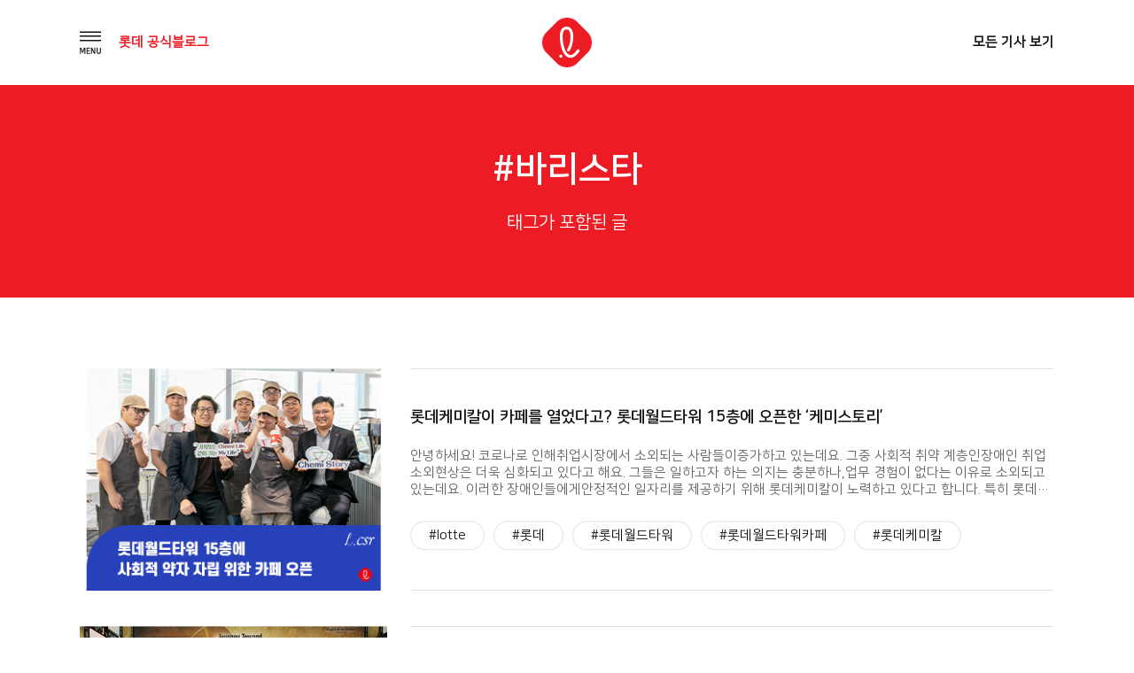

--- FILE ---
content_type: text/html; charset=UTF-8
request_url: https://blog.lotte.co.kr/tag/%EB%B0%94%EB%A6%AC%EC%8A%A4%ED%83%80
body_size: 39116
content:
<!DOCTYPE html>
<html lang="ko-KR">
<head>
<meta charset="UTF-8">
<meta http-equiv="x-ua-compatible" content="ie=edge">
<meta name="viewport" content="width=device-width, initial-scale=1, user-scalable=yes">
<link rel="profile" href="http://gmpg.org/xfn/11">

<title>바리스타 &#8211; 롯데 공식블로그</title>
<meta name='robots' content='max-image-preview:large' />
	<style>img:is([sizes="auto" i], [sizes^="auto," i]) { contain-intrinsic-size: 3000px 1500px }</style>
	<link rel="alternate" type="application/rss+xml" title="롯데 공식블로그 &raquo; 피드" href="https://blog.lotte.co.kr/feed" />
<link rel="alternate" type="application/rss+xml" title="롯데 공식블로그 &raquo; 댓글 피드" href="https://blog.lotte.co.kr/comments/feed" />
<link rel="alternate" type="application/rss+xml" title="롯데 공식블로그 &raquo; 바리스타 태그 피드" href="https://blog.lotte.co.kr/tag/%eb%b0%94%eb%a6%ac%ec%8a%a4%ed%83%80/feed" />
<script type="text/javascript">
/* <![CDATA[ */
window._wpemojiSettings = {"baseUrl":"https:\/\/s.w.org\/images\/core\/emoji\/15.0.3\/72x72\/","ext":".png","svgUrl":"https:\/\/s.w.org\/images\/core\/emoji\/15.0.3\/svg\/","svgExt":".svg","source":{"concatemoji":"https:\/\/blog.lotte.co.kr\/wp-includes\/js\/wp-emoji-release.min.js?ver=6.7.4"}};
/*! This file is auto-generated */
!function(i,n){var o,s,e;function c(e){try{var t={supportTests:e,timestamp:(new Date).valueOf()};sessionStorage.setItem(o,JSON.stringify(t))}catch(e){}}function p(e,t,n){e.clearRect(0,0,e.canvas.width,e.canvas.height),e.fillText(t,0,0);var t=new Uint32Array(e.getImageData(0,0,e.canvas.width,e.canvas.height).data),r=(e.clearRect(0,0,e.canvas.width,e.canvas.height),e.fillText(n,0,0),new Uint32Array(e.getImageData(0,0,e.canvas.width,e.canvas.height).data));return t.every(function(e,t){return e===r[t]})}function u(e,t,n){switch(t){case"flag":return n(e,"\ud83c\udff3\ufe0f\u200d\u26a7\ufe0f","\ud83c\udff3\ufe0f\u200b\u26a7\ufe0f")?!1:!n(e,"\ud83c\uddfa\ud83c\uddf3","\ud83c\uddfa\u200b\ud83c\uddf3")&&!n(e,"\ud83c\udff4\udb40\udc67\udb40\udc62\udb40\udc65\udb40\udc6e\udb40\udc67\udb40\udc7f","\ud83c\udff4\u200b\udb40\udc67\u200b\udb40\udc62\u200b\udb40\udc65\u200b\udb40\udc6e\u200b\udb40\udc67\u200b\udb40\udc7f");case"emoji":return!n(e,"\ud83d\udc26\u200d\u2b1b","\ud83d\udc26\u200b\u2b1b")}return!1}function f(e,t,n){var r="undefined"!=typeof WorkerGlobalScope&&self instanceof WorkerGlobalScope?new OffscreenCanvas(300,150):i.createElement("canvas"),a=r.getContext("2d",{willReadFrequently:!0}),o=(a.textBaseline="top",a.font="600 32px Arial",{});return e.forEach(function(e){o[e]=t(a,e,n)}),o}function t(e){var t=i.createElement("script");t.src=e,t.defer=!0,i.head.appendChild(t)}"undefined"!=typeof Promise&&(o="wpEmojiSettingsSupports",s=["flag","emoji"],n.supports={everything:!0,everythingExceptFlag:!0},e=new Promise(function(e){i.addEventListener("DOMContentLoaded",e,{once:!0})}),new Promise(function(t){var n=function(){try{var e=JSON.parse(sessionStorage.getItem(o));if("object"==typeof e&&"number"==typeof e.timestamp&&(new Date).valueOf()<e.timestamp+604800&&"object"==typeof e.supportTests)return e.supportTests}catch(e){}return null}();if(!n){if("undefined"!=typeof Worker&&"undefined"!=typeof OffscreenCanvas&&"undefined"!=typeof URL&&URL.createObjectURL&&"undefined"!=typeof Blob)try{var e="postMessage("+f.toString()+"("+[JSON.stringify(s),u.toString(),p.toString()].join(",")+"));",r=new Blob([e],{type:"text/javascript"}),a=new Worker(URL.createObjectURL(r),{name:"wpTestEmojiSupports"});return void(a.onmessage=function(e){c(n=e.data),a.terminate(),t(n)})}catch(e){}c(n=f(s,u,p))}t(n)}).then(function(e){for(var t in e)n.supports[t]=e[t],n.supports.everything=n.supports.everything&&n.supports[t],"flag"!==t&&(n.supports.everythingExceptFlag=n.supports.everythingExceptFlag&&n.supports[t]);n.supports.everythingExceptFlag=n.supports.everythingExceptFlag&&!n.supports.flag,n.DOMReady=!1,n.readyCallback=function(){n.DOMReady=!0}}).then(function(){return e}).then(function(){var e;n.supports.everything||(n.readyCallback(),(e=n.source||{}).concatemoji?t(e.concatemoji):e.wpemoji&&e.twemoji&&(t(e.twemoji),t(e.wpemoji)))}))}((window,document),window._wpemojiSettings);
/* ]]> */
</script>
<style id='wp-emoji-styles-inline-css' type='text/css'>

	img.wp-smiley, img.emoji {
		display: inline !important;
		border: none !important;
		box-shadow: none !important;
		height: 1em !important;
		width: 1em !important;
		margin: 0 0.07em !important;
		vertical-align: -0.1em !important;
		background: none !important;
		padding: 0 !important;
	}
</style>
<link rel='stylesheet' id='wp-block-library-css' href='https://blog.lotte.co.kr/wp-includes/css/dist/block-library/style.min.css?ver=6.7.4' type='text/css' media='all' />
<style id='classic-theme-styles-inline-css' type='text/css'>
/*! This file is auto-generated */
.wp-block-button__link{color:#fff;background-color:#32373c;border-radius:9999px;box-shadow:none;text-decoration:none;padding:calc(.667em + 2px) calc(1.333em + 2px);font-size:1.125em}.wp-block-file__button{background:#32373c;color:#fff;text-decoration:none}
</style>
<style id='global-styles-inline-css' type='text/css'>
:root{--wp--preset--aspect-ratio--square: 1;--wp--preset--aspect-ratio--4-3: 4/3;--wp--preset--aspect-ratio--3-4: 3/4;--wp--preset--aspect-ratio--3-2: 3/2;--wp--preset--aspect-ratio--2-3: 2/3;--wp--preset--aspect-ratio--16-9: 16/9;--wp--preset--aspect-ratio--9-16: 9/16;--wp--preset--color--black: #000000;--wp--preset--color--cyan-bluish-gray: #abb8c3;--wp--preset--color--white: #ffffff;--wp--preset--color--pale-pink: #f78da7;--wp--preset--color--vivid-red: #cf2e2e;--wp--preset--color--luminous-vivid-orange: #ff6900;--wp--preset--color--luminous-vivid-amber: #fcb900;--wp--preset--color--light-green-cyan: #7bdcb5;--wp--preset--color--vivid-green-cyan: #00d084;--wp--preset--color--pale-cyan-blue: #8ed1fc;--wp--preset--color--vivid-cyan-blue: #0693e3;--wp--preset--color--vivid-purple: #9b51e0;--wp--preset--gradient--vivid-cyan-blue-to-vivid-purple: linear-gradient(135deg,rgba(6,147,227,1) 0%,rgb(155,81,224) 100%);--wp--preset--gradient--light-green-cyan-to-vivid-green-cyan: linear-gradient(135deg,rgb(122,220,180) 0%,rgb(0,208,130) 100%);--wp--preset--gradient--luminous-vivid-amber-to-luminous-vivid-orange: linear-gradient(135deg,rgba(252,185,0,1) 0%,rgba(255,105,0,1) 100%);--wp--preset--gradient--luminous-vivid-orange-to-vivid-red: linear-gradient(135deg,rgba(255,105,0,1) 0%,rgb(207,46,46) 100%);--wp--preset--gradient--very-light-gray-to-cyan-bluish-gray: linear-gradient(135deg,rgb(238,238,238) 0%,rgb(169,184,195) 100%);--wp--preset--gradient--cool-to-warm-spectrum: linear-gradient(135deg,rgb(74,234,220) 0%,rgb(151,120,209) 20%,rgb(207,42,186) 40%,rgb(238,44,130) 60%,rgb(251,105,98) 80%,rgb(254,248,76) 100%);--wp--preset--gradient--blush-light-purple: linear-gradient(135deg,rgb(255,206,236) 0%,rgb(152,150,240) 100%);--wp--preset--gradient--blush-bordeaux: linear-gradient(135deg,rgb(254,205,165) 0%,rgb(254,45,45) 50%,rgb(107,0,62) 100%);--wp--preset--gradient--luminous-dusk: linear-gradient(135deg,rgb(255,203,112) 0%,rgb(199,81,192) 50%,rgb(65,88,208) 100%);--wp--preset--gradient--pale-ocean: linear-gradient(135deg,rgb(255,245,203) 0%,rgb(182,227,212) 50%,rgb(51,167,181) 100%);--wp--preset--gradient--electric-grass: linear-gradient(135deg,rgb(202,248,128) 0%,rgb(113,206,126) 100%);--wp--preset--gradient--midnight: linear-gradient(135deg,rgb(2,3,129) 0%,rgb(40,116,252) 100%);--wp--preset--font-size--small: 13px;--wp--preset--font-size--medium: 20px;--wp--preset--font-size--large: 36px;--wp--preset--font-size--x-large: 42px;--wp--preset--spacing--20: 0.44rem;--wp--preset--spacing--30: 0.67rem;--wp--preset--spacing--40: 1rem;--wp--preset--spacing--50: 1.5rem;--wp--preset--spacing--60: 2.25rem;--wp--preset--spacing--70: 3.38rem;--wp--preset--spacing--80: 5.06rem;--wp--preset--shadow--natural: 6px 6px 9px rgba(0, 0, 0, 0.2);--wp--preset--shadow--deep: 12px 12px 50px rgba(0, 0, 0, 0.4);--wp--preset--shadow--sharp: 6px 6px 0px rgba(0, 0, 0, 0.2);--wp--preset--shadow--outlined: 6px 6px 0px -3px rgba(255, 255, 255, 1), 6px 6px rgba(0, 0, 0, 1);--wp--preset--shadow--crisp: 6px 6px 0px rgba(0, 0, 0, 1);}:where(.is-layout-flex){gap: 0.5em;}:where(.is-layout-grid){gap: 0.5em;}body .is-layout-flex{display: flex;}.is-layout-flex{flex-wrap: wrap;align-items: center;}.is-layout-flex > :is(*, div){margin: 0;}body .is-layout-grid{display: grid;}.is-layout-grid > :is(*, div){margin: 0;}:where(.wp-block-columns.is-layout-flex){gap: 2em;}:where(.wp-block-columns.is-layout-grid){gap: 2em;}:where(.wp-block-post-template.is-layout-flex){gap: 1.25em;}:where(.wp-block-post-template.is-layout-grid){gap: 1.25em;}.has-black-color{color: var(--wp--preset--color--black) !important;}.has-cyan-bluish-gray-color{color: var(--wp--preset--color--cyan-bluish-gray) !important;}.has-white-color{color: var(--wp--preset--color--white) !important;}.has-pale-pink-color{color: var(--wp--preset--color--pale-pink) !important;}.has-vivid-red-color{color: var(--wp--preset--color--vivid-red) !important;}.has-luminous-vivid-orange-color{color: var(--wp--preset--color--luminous-vivid-orange) !important;}.has-luminous-vivid-amber-color{color: var(--wp--preset--color--luminous-vivid-amber) !important;}.has-light-green-cyan-color{color: var(--wp--preset--color--light-green-cyan) !important;}.has-vivid-green-cyan-color{color: var(--wp--preset--color--vivid-green-cyan) !important;}.has-pale-cyan-blue-color{color: var(--wp--preset--color--pale-cyan-blue) !important;}.has-vivid-cyan-blue-color{color: var(--wp--preset--color--vivid-cyan-blue) !important;}.has-vivid-purple-color{color: var(--wp--preset--color--vivid-purple) !important;}.has-black-background-color{background-color: var(--wp--preset--color--black) !important;}.has-cyan-bluish-gray-background-color{background-color: var(--wp--preset--color--cyan-bluish-gray) !important;}.has-white-background-color{background-color: var(--wp--preset--color--white) !important;}.has-pale-pink-background-color{background-color: var(--wp--preset--color--pale-pink) !important;}.has-vivid-red-background-color{background-color: var(--wp--preset--color--vivid-red) !important;}.has-luminous-vivid-orange-background-color{background-color: var(--wp--preset--color--luminous-vivid-orange) !important;}.has-luminous-vivid-amber-background-color{background-color: var(--wp--preset--color--luminous-vivid-amber) !important;}.has-light-green-cyan-background-color{background-color: var(--wp--preset--color--light-green-cyan) !important;}.has-vivid-green-cyan-background-color{background-color: var(--wp--preset--color--vivid-green-cyan) !important;}.has-pale-cyan-blue-background-color{background-color: var(--wp--preset--color--pale-cyan-blue) !important;}.has-vivid-cyan-blue-background-color{background-color: var(--wp--preset--color--vivid-cyan-blue) !important;}.has-vivid-purple-background-color{background-color: var(--wp--preset--color--vivid-purple) !important;}.has-black-border-color{border-color: var(--wp--preset--color--black) !important;}.has-cyan-bluish-gray-border-color{border-color: var(--wp--preset--color--cyan-bluish-gray) !important;}.has-white-border-color{border-color: var(--wp--preset--color--white) !important;}.has-pale-pink-border-color{border-color: var(--wp--preset--color--pale-pink) !important;}.has-vivid-red-border-color{border-color: var(--wp--preset--color--vivid-red) !important;}.has-luminous-vivid-orange-border-color{border-color: var(--wp--preset--color--luminous-vivid-orange) !important;}.has-luminous-vivid-amber-border-color{border-color: var(--wp--preset--color--luminous-vivid-amber) !important;}.has-light-green-cyan-border-color{border-color: var(--wp--preset--color--light-green-cyan) !important;}.has-vivid-green-cyan-border-color{border-color: var(--wp--preset--color--vivid-green-cyan) !important;}.has-pale-cyan-blue-border-color{border-color: var(--wp--preset--color--pale-cyan-blue) !important;}.has-vivid-cyan-blue-border-color{border-color: var(--wp--preset--color--vivid-cyan-blue) !important;}.has-vivid-purple-border-color{border-color: var(--wp--preset--color--vivid-purple) !important;}.has-vivid-cyan-blue-to-vivid-purple-gradient-background{background: var(--wp--preset--gradient--vivid-cyan-blue-to-vivid-purple) !important;}.has-light-green-cyan-to-vivid-green-cyan-gradient-background{background: var(--wp--preset--gradient--light-green-cyan-to-vivid-green-cyan) !important;}.has-luminous-vivid-amber-to-luminous-vivid-orange-gradient-background{background: var(--wp--preset--gradient--luminous-vivid-amber-to-luminous-vivid-orange) !important;}.has-luminous-vivid-orange-to-vivid-red-gradient-background{background: var(--wp--preset--gradient--luminous-vivid-orange-to-vivid-red) !important;}.has-very-light-gray-to-cyan-bluish-gray-gradient-background{background: var(--wp--preset--gradient--very-light-gray-to-cyan-bluish-gray) !important;}.has-cool-to-warm-spectrum-gradient-background{background: var(--wp--preset--gradient--cool-to-warm-spectrum) !important;}.has-blush-light-purple-gradient-background{background: var(--wp--preset--gradient--blush-light-purple) !important;}.has-blush-bordeaux-gradient-background{background: var(--wp--preset--gradient--blush-bordeaux) !important;}.has-luminous-dusk-gradient-background{background: var(--wp--preset--gradient--luminous-dusk) !important;}.has-pale-ocean-gradient-background{background: var(--wp--preset--gradient--pale-ocean) !important;}.has-electric-grass-gradient-background{background: var(--wp--preset--gradient--electric-grass) !important;}.has-midnight-gradient-background{background: var(--wp--preset--gradient--midnight) !important;}.has-small-font-size{font-size: var(--wp--preset--font-size--small) !important;}.has-medium-font-size{font-size: var(--wp--preset--font-size--medium) !important;}.has-large-font-size{font-size: var(--wp--preset--font-size--large) !important;}.has-x-large-font-size{font-size: var(--wp--preset--font-size--x-large) !important;}
:where(.wp-block-post-template.is-layout-flex){gap: 1.25em;}:where(.wp-block-post-template.is-layout-grid){gap: 1.25em;}
:where(.wp-block-columns.is-layout-flex){gap: 2em;}:where(.wp-block-columns.is-layout-grid){gap: 2em;}
:root :where(.wp-block-pullquote){font-size: 1.5em;line-height: 1.6;}
</style>
<link rel='stylesheet' id='symple_shortcode_styles-css' href='https://blog.lotte.co.kr/wp-content/plugins/symple-shortcodes/includes/css/symple_shortcodes_styles.css?ver=6.7.4' type='text/css' media='all' />
<link rel='stylesheet' id='lotte-style-css' href='https://blog.lotte.co.kr/wp-content/themes/lotte_v2/style.css?ver=6.7.4' type='text/css' media='all' />
<link rel='stylesheet' id='dashicons-css' href='https://blog.lotte.co.kr/wp-includes/css/dashicons.min.css?ver=6.7.4' type='text/css' media='all' />
<link rel='stylesheet' id='theme_lotte-common-css' href='https://blog.lotte.co.kr/wp-content/themes/lotte_v2/assets/css/common.css?ver=1.0.1' type='text/css' media='all' />
<link rel='stylesheet' id='theme_lotte-carousel-css' href='https://blog.lotte.co.kr/wp-content/themes/lotte_v2/assets/css/owl.carousel.min.css?ver=1.0.1' type='text/css' media='all' />
<link rel='stylesheet' id='theme_lotte-carousel-theme-css' href='https://blog.lotte.co.kr/wp-content/themes/lotte_v2/assets/css/owl.theme.default.min.css?ver=1.0.1' type='text/css' media='all' />
<link rel='stylesheet' id='theme_lotte-style-css' href='https://blog.lotte.co.kr/wp-content/themes/lotte_v2/assets/css/style.css?ver=1.0.1' type='text/css' media='all' />
<link rel='stylesheet' id='theme_lotte-mediaquery-css' href='https://blog.lotte.co.kr/wp-content/themes/lotte_v2/assets/css/mediaquery.css?ver=1.0.1' type='text/css' media='all' />
<link rel='stylesheet' id='theme_lotte-entry-content-css' href='https://blog.lotte.co.kr/wp-content/themes/lotte_v2/assets/css/entry-content.css?ver=1.0.1' type='text/css' media='all' />
<style id='akismet-widget-style-inline-css' type='text/css'>

			.a-stats {
				--akismet-color-mid-green: #357b49;
				--akismet-color-white: #fff;
				--akismet-color-light-grey: #f6f7f7;

				max-width: 350px;
				width: auto;
			}

			.a-stats * {
				all: unset;
				box-sizing: border-box;
			}

			.a-stats strong {
				font-weight: 600;
			}

			.a-stats a.a-stats__link,
			.a-stats a.a-stats__link:visited,
			.a-stats a.a-stats__link:active {
				background: var(--akismet-color-mid-green);
				border: none;
				box-shadow: none;
				border-radius: 8px;
				color: var(--akismet-color-white);
				cursor: pointer;
				display: block;
				font-family: -apple-system, BlinkMacSystemFont, 'Segoe UI', 'Roboto', 'Oxygen-Sans', 'Ubuntu', 'Cantarell', 'Helvetica Neue', sans-serif;
				font-weight: 500;
				padding: 12px;
				text-align: center;
				text-decoration: none;
				transition: all 0.2s ease;
			}

			/* Extra specificity to deal with TwentyTwentyOne focus style */
			.widget .a-stats a.a-stats__link:focus {
				background: var(--akismet-color-mid-green);
				color: var(--akismet-color-white);
				text-decoration: none;
			}

			.a-stats a.a-stats__link:hover {
				filter: brightness(110%);
				box-shadow: 0 4px 12px rgba(0, 0, 0, 0.06), 0 0 2px rgba(0, 0, 0, 0.16);
			}

			.a-stats .count {
				color: var(--akismet-color-white);
				display: block;
				font-size: 1.5em;
				line-height: 1.4;
				padding: 0 13px;
				white-space: nowrap;
			}
		
</style>
<script type="text/javascript" src="https://blog.lotte.co.kr/wp-includes/js/jquery/jquery.min.js?ver=3.7.1" id="jquery-core-js"></script>
<script type="text/javascript" src="https://blog.lotte.co.kr/wp-includes/js/jquery/jquery-migrate.min.js?ver=3.4.1" id="jquery-migrate-js"></script>
<link rel="EditURI" type="application/rsd+xml" title="RSD" href="https://blog.lotte.co.kr/xmlrpc.php?rsd" />
<meta name="generator" content="WordPress 6.7.4" />
<!-- Analytics by WP Statistics - https://wp-statistics.com -->
<link rel="icon" href="https://lotteblog.s3.ap-northeast-2.amazonaws.com/wp-content/uploads/2018/10/ci.png" sizes="32x32" />
<link rel="icon" href="https://lotteblog.s3.ap-northeast-2.amazonaws.com/wp-content/uploads/2018/10/ci.png" sizes="192x192" />
<link rel="apple-touch-icon" href="https://lotteblog.s3.ap-northeast-2.amazonaws.com/wp-content/uploads/2018/10/ci.png" />
<meta name="msapplication-TileImage" content="https://lotteblog.s3.ap-northeast-2.amazonaws.com/wp-content/uploads/2018/10/ci.png" />
<noscript><style id="rocket-lazyload-nojs-css">.rll-youtube-player, [data-lazy-src]{display:none !important;}</style></noscript><!-- <link rel="stylesheet" href="https://maxcdn.bootstrapcdn.com/font-awesome/4.5.0/css/font-awesome.min.css"> -->
<!--[if lt IE 9]>
  <script async src="//cdn.jsdelivr.net/html5shiv/3.7.2/html5shiv.min.js"></script>
  <script src="//cdn.jsdelivr.net/respond/1.4.2/respond.min.js"></script>
<![endif]-->

	<meta name="title" content="롯데 공식 블로그">
	<meta name="description" content="함께 가는 친구, 롯데 인생의 모든 순간에 늘 새로운 가치를 드리고자하는 롯데지주 공식 블로그">
	<meta name="keywords" content="lotte, 롯데, 공식블로그, 롯데그룹, Lifetime Value Creator, 롯데지주">
	<meta name="author" content="univJOYSEUL">
	<meta name="naver-site-verification" content="efc4883a57c7d94d2745f233a88989a8d13f5fc9" />


	<meta property="og:title" content="롯데 공식 블로그">
	<meta property="og:type" content="website">
	<meta property="og:image" content="https://blog.lotte.co.kr/wp-content/themes/lotte_v2/assets/images/share.png">
	<meta property="og:description" content="함께 가는 친구, 롯데 인생의 모든 순간에 늘 새로운 가치를 드리고자하는 롯데지주 공식 블로그">
	<meta name="twitter:card" content="summary">
	<meta name="twitter:title" content="롯데 공식 블로그">
	<meta name="twitter:url" content="https://blog.lotte.co.kr">
	<meta name="twitter:image" content="https://blog.lotte.co.kr/wp-content/themes/lotte_v2/assets/images/share.png">
	<meta name="twitter:description" content="함께 가는 친구, 롯데 인생의 모든 순간에 늘 새로운 가치를 드리고자하는 롯데지주 공식 블로그">




<!--
<script type="text/javascript" src="//wcs.naver.net/wcslog.js"></script>
<script type="text/javascript">
if(!wcs_add) var wcs_add = {};
wcs_add["wa"] = "c8a628fc7c77e";
wcs_do();
</script>
-->

<script type="text/javascript" src="//wcs.naver.net/wcslog.js"></script>
<script type="text/javascript">
if(!wcs_add) var wcs_add = {};
wcs_add["wa"] = "191cb9c177c4a70";
if(window.wcs) {
wcs_do();
}
</script>





<!-- <script type="text/javascript"> -->
<!--   (function(i,s,o,g,r,a,m){i['GoogleAnalyticsObject']=r;i[r]=i[r]||function(){ -->
<!--   (i[r].q=i[r].q||[]).push(arguments)},i[r].l=1*new Date();a=s.createElement(o), -->
<!--   m=s.getElementsByTagName(o)[0];a.async=1;a.src=g;m.parentNode.insertBefore(a,m) -->
<!--   })(window,document,'script','//www.google-analytics.com/analytics.js','ga'); -->
<!--  -->
<!--   ga('create', 'UA-38150731-1', 'lotte.co.kr'); -->
<!--   ga('send', 'pageview'); -->
<!-- </script> -->

<!-- <script type="text/javascript" src="https://wcs.naver.net/wcslog.js"></script> -->
<!-- <script type="text/javascript"> -->
<!-- if(!wcs_add) var wcs_add = {}; -->
<!-- wcs_add["wa"] = "d5a64fb4a3886c"; -->
<!-- wcs_do(); -->
<!-- </script> -->
<!-- </head> -->

<!-- Facebook Pixel Code -->
<script>
  !function(f,b,e,v,n,t,s)
  {if(f.fbq)return;n=f.fbq=function(){n.callMethod?
  n.callMethod.apply(n,arguments):n.queue.push(arguments)};
  if(!f._fbq)f._fbq=n;n.push=n;n.loaded=!0;n.version='2.0';
  n.queue=[];t=b.createElement(e);t.async=!0;
  t.src=v;s=b.getElementsByTagName(e)[0];
  s.parentNode.insertBefore(t,s)}(window, document,'script',
  'https://connect.facebook.net/en_US/fbevents.js');
  fbq('init', '1678967715545200');
  fbq('track', 'PageView');
</script>
<noscript><img height="1" width="1" style="display:none" src="https://www.facebook.com/tr?id=1678967715545200&ev=PageView&noscript=1"/></noscript>
<!-- End Facebook Pixel Code -->

<body class="archive tag tag-1311">
<script type="text/javascript">
	var $ = jQuery.noConflict();
</script>


	<div id="wrap">
		<!-- header Start -->
		<header>
			<div class="grid">
				<ul>
					<li>
						<nav>
							<img src="https://blog.lotte.co.kr/wp-content/themes/lotte_v2/assets/images/btn_nav_open.png" alt="메뉴 내비게이션 열기버튼" class="gnbOpen">
							<p class="fntRed"><b>롯데 공식블로그</b></p>
						</nav>
					</li> <!--// gnb -->
					<li>
						<h1>
							<a href="/" title="메인 페이지로 이동"><img src="https://blog.lotte.co.kr/wp-content/themes/lotte_v2/assets/images/ci.png" alt="롯데공식블로그 로고"></a>
						</h1>
					</li> <!--// logo -->
					<li>
						<a href="/All" title="전체 기사 리스트 페이지로 이동"><b>모든 기사 보기</b></a>
					</li><!--// 모든 기사 보기 -->
				</ul>
			</div> <!--// grid -->
		</header>
		<!--// header End -->

		<!-- opened navigation Start -->
		<div class="openNav bgWhite">
			<div class="inner">
				<img src="https://blog.lotte.co.kr/wp-content/themes/lotte_v2/assets/images/btn_nav_close.png" alt="메뉴 내비게이션 닫기버튼" class="gnbClose"> <!--// 닫기 버튼 -->
				<ul id="menu-menu-1" class="drawer-menu"><li id="menu-item-104" class="drawer-menu-item menu-item menu-item-type-taxonomy menu-item-object-category menu-item-104" itemprop="url"><a title="Trend Lounge" href="https://blog.lotte.co.kr/category/trend-lounge"><span itemprop="name">Trend Lounge</span></a></li>
<li id="menu-item-107" class="drawer-menu-item menu-item menu-item-type-taxonomy menu-item-object-category menu-item-107" itemprop="url"><a title="Global Lounge" href="https://blog.lotte.co.kr/category/global-lounge"><span itemprop="name">Global Lounge</span></a></li>
<li id="menu-item-106" class="drawer-menu-item menu-item menu-item-type-taxonomy menu-item-object-category menu-item-106" itemprop="url"><a title="Culture Lounge" href="https://blog.lotte.co.kr/category/culture-lounge"><span itemprop="name">Culture Lounge</span></a></li>
</ul>				<div class="btnWrap">
					<a href="/About">블로그 소개</a>
					<a href="/FamilySite">계열사 SNS</a>
				</div> <!--// button wrap -->
				<div class="sns">
					<a href="http://www.lotte.co.kr/main.do" target="_blank" title="롯데지주 홈페이지 새 창으로 이동">
						<img src="https://blog.lotte.co.kr/wp-content/themes/lotte_v2/assets/images/ico_nav_sns_01.png" alt="홈페이지 아이콘">
					</a>
					<a href="https://www.youtube.com/user/LOTTELIVE" target="_blank" title="롯데 유튜브 채널 새 창으로 이동">
						<img src="https://blog.lotte.co.kr/wp-content/themes/lotte_v2/assets/images/ico_nav_sns_02.png" alt="유튜브 아이콘">
					</a>
					<a href="https://www.facebook.com/lotte" target="_blank" title="롯데 페이스북 페이지 새 창으로 이동">
						<img src="https://blog.lotte.co.kr/wp-content/themes/lotte_v2/assets/images/ico_nav_sns_03.png" alt="페이스북 아이콘">
					</a>
<!-- 					<a href="http://post.naver.com/lotte-pr" target="_blank" title="롯데 네이버 포스트 새 창으로 이동"> -->
<!-- 						<img src="https://blog.lotte.co.kr/wp-content/themes/lotte_v2/assets/images/ico_nav_sns_04.png" alt="네이버 아이콘"> -->
<!-- 					</a> -->
				</div> <!--// sns 버튼 -->
			</div> <!--// inner -->
		</div>
		<!--// openved navigation End -->



	<section class="sub conList searchResult">

		<div class="title single bgRed">
			<div class="grid">
				<h1 class="fntWhite">#바리스타</h1>
				<p class="fntWhite">태그가 포함된 글</p>
			</div>
		</div> <!--// title -->
		
			<article class="list"><div class="grid" id="listTypeDiv"><ul id="viewList">					<li>
						<a href="https://blog.lotte.co.kr/42842" class="thumb">
															<img width="344" height="260" src="https://lotteblog.s3.ap-northeast-2.amazonaws.com/wp-content/uploads/2023/02/%EC%BB%AC%EB%9F%AC%EC%B9%A9_%EC%8D%B8%EB%84%A4%EC%9D%BC01-1.png" class="attachment-post-thumbnail size-post-thumbnail wp-post-image" alt="" decoding="async" fetchpriority="high" srcset="https://lotteblog.s3.ap-northeast-2.amazonaws.com/wp-content/uploads/2023/02/%EC%BB%AC%EB%9F%AC%EC%B9%A9_%EC%8D%B8%EB%84%A4%EC%9D%BC01-1.png 344w, https://lotteblog.s3.ap-northeast-2.amazonaws.com/wp-content/uploads/2023/02/%EC%BB%AC%EB%9F%AC%EC%B9%A9_%EC%8D%B8%EB%84%A4%EC%9D%BC01-1-300x227.png 300w" sizes="(max-width: 344px) 100vw, 344px" />													</a>
						<div class="txt">
							<div class="txtBox">
								<a href="https://blog.lotte.co.kr/42842">
									<h2>롯데케미칼이 카페를 열었다고? 롯데월드타워 15층에 오픈한 ‘케미스토리’</h2>
									<p class="fntGray">안녕하세요! 코로나로 인해취업시장에서 소외되는 사람들이증가하고 있는데요. 그중 사회적 취약 계층인장애인 취업 소외현상은 더욱 심화되고 있다고 해요. 그들은 일하고자 하는 의지는 충분하나,업무 경험이 없다는 이유로 소외되고 있는데요. 이러한 장애인들에게안정적인 일자리를 제공하기 위해 롯데케미칼이 노력하고 있다고 합니다. 특히 롯데월드타워 15층에 생긴사내 카페 ‘케미스토리’는6명의 장애인 바리스타가 운영하고 있어화제가 되었는데요. 아직 한 번도 안 가본 사람은 있어도,한 번만 가본 [&hellip;]</p>
								</a>
								<div class="tagArea">
									<div class="tag">
										<a href='https://blog.lotte.co.kr/tag/lotte' title='lotte Tag' class='lotte'>#lotte</a><a href='https://blog.lotte.co.kr/tag/%eb%a1%af%eb%8d%b0' title='롯데 Tag' class='%eb%a1%af%eb%8d%b0'>#롯데</a><a href='https://blog.lotte.co.kr/tag/%eb%a1%af%eb%8d%b0%ec%9b%94%eb%93%9c%ed%83%80%ec%9b%8c' title='롯데월드타워 Tag' class='%eb%a1%af%eb%8d%b0%ec%9b%94%eb%93%9c%ed%83%80%ec%9b%8c'>#롯데월드타워</a><a href='https://blog.lotte.co.kr/tag/%eb%a1%af%eb%8d%b0%ec%9b%94%eb%93%9c%ed%83%80%ec%9b%8c%ec%b9%b4%ed%8e%98' title='롯데월드타워카페 Tag' class='%eb%a1%af%eb%8d%b0%ec%9b%94%eb%93%9c%ed%83%80%ec%9b%8c%ec%b9%b4%ed%8e%98'>#롯데월드타워카페</a><a href='https://blog.lotte.co.kr/tag/%eb%a1%af%eb%8d%b0%ec%bc%80%eb%af%b8%ec%b9%bc' title='롯데케미칼 Tag' class='%eb%a1%af%eb%8d%b0%ec%bc%80%eb%af%b8%ec%b9%bc'>#롯데케미칼</a><a href='https://blog.lotte.co.kr/tag/%eb%b0%94%eb%a6%ac%ec%8a%a4%ed%83%80' title='바리스타 Tag' class='%eb%b0%94%eb%a6%ac%ec%8a%a4%ed%83%80'>#바리스타</a><a href='https://blog.lotte.co.kr/tag/%ec%82%ac%ed%9a%8c%ea%b3%b5%ed%97%8c%ed%99%9c%eb%8f%99' title='사회공헌활동 Tag' class='%ec%82%ac%ed%9a%8c%ea%b3%b5%ed%97%8c%ed%99%9c%eb%8f%99'>#사회공헌활동</a>									</div>
								</div>
							</div>
						</div>
					</li>
								<li>
						<a href="https://blog.lotte.co.kr/11902" class="thumb">
															<img width="660" height="400" src="https://lotteblog.s3.ap-northeast-2.amazonaws.com/wp-content/uploads/2013/11/lotte_2013abwg_main_01.jpg" class="attachment-post-thumbnail size-post-thumbnail wp-post-image" alt="커피로 겨룬 진검승부! 엔제리너스 바리스타 월드 그랑프리" decoding="async" srcset="https://lotteblog.s3.ap-northeast-2.amazonaws.com/wp-content/uploads/2013/11/lotte_2013abwg_main_01.jpg 660w, https://lotteblog.s3.ap-northeast-2.amazonaws.com/wp-content/uploads/2013/11/lotte_2013abwg_main_01-300x182.jpg 300w" sizes="(max-width: 660px) 100vw, 660px" />													</a>
						<div class="txt">
							<div class="txtBox">
								<a href="https://blog.lotte.co.kr/11902">
									<h2>커피로 겨룬 진검승부! 엔제리너스 바리스타 월드 그랑프리</h2>
									<p class="fntGray">커피 좋아하세요? L군도 참 좋아하는데요. 이번 가을 시즌, 커피 마니아들이 기다려 온 행사 ‘카페 쇼’가 지난 11월 21일부터 24일까지 나흘 동안 서울 코엑스에서 열렸습니다. 수많은 커피 산업 관계자들이 한자리에 모여 저마다의 커피와 관련 기자재를 전시하는 이번 행사에서 유독 눈길을 끈 무대가 있었는데요. 바로 세계의 바리스타들과 한국의 바리스타들이 기량을 겨루는 ‘엔제리너스 바리스타 월드 그랑프리(Angel in us [&hellip;]</p>
								</a>
								<div class="tagArea">
									<div class="tag">
										<a href='https://blog.lotte.co.kr/tag/abwg' title='ABWG Tag' class='abwg'>#ABWG</a><a href='https://blog.lotte.co.kr/tag/featured' title='Featured Tag' class='featured'>#Featured</a><a href='https://blog.lotte.co.kr/tag/lotte' title='lotte Tag' class='lotte'>#lotte</a><a href='https://blog.lotte.co.kr/tag/%eb%a1%af%eb%8d%b0' title='롯데 Tag' class='%eb%a1%af%eb%8d%b0'>#롯데</a><a href='https://blog.lotte.co.kr/tag/%eb%a1%af%eb%8d%b0%ea%b7%b8%eb%a3%b9' title='롯데그룹 Tag' class='%eb%a1%af%eb%8d%b0%ea%b7%b8%eb%a3%b9'>#롯데그룹</a><a href='https://blog.lotte.co.kr/tag/%eb%b0%94%eb%a6%ac%ec%8a%a4%ed%83%80' title='바리스타 Tag' class='%eb%b0%94%eb%a6%ac%ec%8a%a4%ed%83%80'>#바리스타</a><a href='https://blog.lotte.co.kr/tag/%eb%b0%94%eb%a6%ac%ec%8a%a4%ed%83%80-%ea%b2%bd%ec%97%b0%eb%8c%80%ed%9a%8c' title='바리스타 경연대회 Tag' class='%eb%b0%94%eb%a6%ac%ec%8a%a4%ed%83%80-%ea%b2%bd%ec%97%b0%eb%8c%80%ed%9a%8c'>#바리스타 경연대회</a>									</div>
								</div>
							</div>
						</div>
					</li>
								<li>
						<a href="https://blog.lotte.co.kr/7064" class="thumb">
															<img width="410" height="400" src="https://lotteblog.s3.ap-northeast-2.amazonaws.com/wp-content/uploads/2013/07/lotte_edu_main.jpg" class="attachment-post-thumbnail size-post-thumbnail wp-post-image" alt="" decoding="async" srcset="https://lotteblog.s3.ap-northeast-2.amazonaws.com/wp-content/uploads/2013/07/lotte_edu_main.jpg 410w, https://lotteblog.s3.ap-northeast-2.amazonaws.com/wp-content/uploads/2013/07/lotte_edu_main-300x293.jpg 300w" sizes="(max-width: 410px) 100vw, 410px" />													</a>
						<div class="txt">
							<div class="txtBox">
								<a href="https://blog.lotte.co.kr/7064">
									<h2>롯데그룹의 교육기부 프로그램! 다양한 여름방학 학생 체험 프로그램을 만나보세요</h2>
									<p class="fntGray">올해도 어김없이 2013년 대한민국 행복교육기부박람회가 열립니다. 7월 12일부터 3일 동안 일산 킨텍스에 열리는 이번 박람회에는 사회 각 분야의 189개 기관이 참석합니다. 교육기부에 앞장서는 롯데! 진로진학 상담교사 연수 프로그램과 학생체험 교육기부 프로그램을 운영중인 롯데그룹은 기업부문에 참가해 ‘2012년 교육기부 대상’의 경험이 녹아 있는 다양한 직업에 관한 생생한 이야기를 여러분과 함께 나눌 예정이랍니다. ^^ 2013년 대한민국 행복교육기부박람회 일시 [&hellip;]</p>
								</a>
								<div class="tagArea">
									<div class="tag">
										<a href='https://blog.lotte.co.kr/tag/2013-%eb%8c%80%ed%95%9c%eb%af%bc%ea%b5%ad-%ed%96%89%eb%b3%b5%ea%b5%90%ec%9c%a1%ea%b8%b0%eb%b6%80%eb%b0%95%eb%9e%8c%ed%9a%8c' title='2013 대한민국 행복교육기부박람회 Tag' class='2013-%eb%8c%80%ed%95%9c%eb%af%bc%ea%b5%ad-%ed%96%89%eb%b3%b5%ea%b5%90%ec%9c%a1%ea%b8%b0%eb%b6%80%eb%b0%95%eb%9e%8c%ed%9a%8c'>#2013 대한민국 행복교육기부박람회</a><a href='https://blog.lotte.co.kr/tag/featured' title='Featured Tag' class='featured'>#Featured</a><a href='https://blog.lotte.co.kr/tag/%ea%b5%90%ec%9c%a1%ea%b8%b0%eb%b6%80' title='교육기부 Tag' class='%ea%b5%90%ec%9c%a1%ea%b8%b0%eb%b6%80'>#교육기부</a><a href='https://blog.lotte.co.kr/tag/%ea%b5%90%ec%9c%a1%ea%b8%b0%eb%b6%80%eb%b0%95%eb%9e%8c%ed%9a%8c' title='교육기부박람회 Tag' class='%ea%b5%90%ec%9c%a1%ea%b8%b0%eb%b6%80%eb%b0%95%eb%9e%8c%ed%9a%8c'>#교육기부박람회</a><a href='https://blog.lotte.co.kr/tag/%eb%8c%80%ed%99%8d%ea%b8%b0%ed%9a%8d' title='대홍기획 Tag' class='%eb%8c%80%ed%99%8d%ea%b8%b0%ed%9a%8d'>#대홍기획</a><a href='https://blog.lotte.co.kr/tag/%eb%a1%af%eb%8c%80%eb%b0%b1%ed%99%94%ec%a0%90' title='롯대백화점 Tag' class='%eb%a1%af%eb%8c%80%eb%b0%b1%ed%99%94%ec%a0%90'>#롯대백화점</a><a href='https://blog.lotte.co.kr/tag/%eb%a1%af%eb%8d%b0' title='롯데 Tag' class='%eb%a1%af%eb%8d%b0'>#롯데</a>									</div>
								</div>
							</div>
						</div>
					</li>
			</ul>		
	</section>

	<script type="text/javascript">
		var offset = 1;
		var maxPage = parseInt('1');
		var proc = false;

		function loadMore() {
			if (!proc){
				proc = true;
			
				var data = {
					'action': 'more_post_tag_ajax',
					'tag': '%eb%a1%af%eb%8d%b0-%ec%97%ac%eb%a6%84%eb%b0%a9%ed%95%99-%ec%b2%b4%ed%97%98-%ed%94%84%eb%a1%9c%ea%b7%b8%eb%9e%a8',
					'offset': offset,
					'ppp': '9'
				};
			
				$.post(ajax_posts.ajaxurl, data, function(responses){
					if(responses){
						offset++;
						$("#viewList").append(responses);
						
						if(offset==maxPage){
							$("#loadMore_Btn").hide();
						}
						proc = false;
					} else {
						alert('더 불러올 태그가 없습니다.');
					}
				}).fail(function() {
					alert('더 불러올 태그가 없습니다.');
				});
			}
		}
	</script>

<style>

.isms_box {
	display: flex;
	flex-direction: row;
	justify-content: flex-start;
	align-items: stretch;
	flex-basis: 600px;
	margin-top: 30px;
}

.isms_box img { 
	width: 67px;
	margin: 0;
}

.isms_box p {
	font-size: 12px;
}

.isms_text {
	margin:0;
	text-align: left;
	
	display: flex;
	align-items: center;
}

.isms_text p {
	display: block;
	padding-top: 5px;
	padding-bottom: 5px;
}

</style>

	<!-- footer Start -->
	<footer>
		<div class="grid">
			<ul>
				<li>
					<img src="https://blog.lotte.co.kr/wp-content/themes/lotte_v2/assets/images/ci_footer.png" alt="롯데공식블로그 로고">
					<a href="/About"><b>블로그 소개</b></a>
					<span class="bar"></span>
					<a href="/Terms" class="fntGray">블로그 운영정책</a>
					<span class="bar"></span>
					<a href="/Privacy01" class="fntGray"><strong>개인정보처리방침</strong></a>
				</li>
				<li>
					<p class="fntGray">COPYRIGHT&copy; LOTTE. ALL RIGHTS RESERVED.</p>
				</li>
			</ul>
			
			<div>
				<div class="isms_box">
					<img src="https://blog.lotte.co.kr/wp-content/themes/lotte_v2/assets/images/isms.png" alt="ISMS 인증로고" />
					<div class="isms_text">
						<div>
						<p>인증범위 : 롯데지주 온라인서비스(그룹채용, 윤리경영, 대표홈페이지, 그룹블로그) 및 롯데그룹 계열사 지원시스템 운영</p>
						<p>유효기간 : 2023.11.01 ~ 2026.10.31</p>
						</div>
					</div>
				</div>
			</div>
		</div>
		
	</footer>
	<!--// footer End -->

	<div id="maskWrap"></div> <!--// mask wrap -->

</div>

<script type="text/javascript" src="https://blog.lotte.co.kr/wp-content/themes/lotte_v2/assets/scripts/TweenMax.min.js?ver=1.0.1" id="theme_lotte-TweenMax-js"></script>
<script type="text/javascript" src="https://blog.lotte.co.kr/wp-content/themes/lotte_v2/assets/scripts/common.js?ver=1.0.1" id="theme_lotte-common-js"></script>
<script type="text/javascript" id="theme_lotte-biz-custom-js-extra">
/* <![CDATA[ */
var ajax_posts = {"ajaxurl":"https:\/\/blog.lotte.co.kr\/wp-admin\/admin-ajax.php"};
/* ]]> */
</script>
<script type="text/javascript" src="https://blog.lotte.co.kr/wp-content/themes/lotte_v2/assets/scripts/biz-custom.js?ver=1.0.1" id="theme_lotte-biz-custom-js"></script>

	<script src="https://blog.lotte.co.kr/wp-content/themes/lotte_v2/assets/scripts/owl.carousel.min.js"></script>
	<script>
		$(document).ready(function(){
			var owl = $('.mainSlider .owl-carousel');

			owl.owlCarousel({
				loop: true,
				nav: false,
				margin: 0,
				autoplay: true,
				items: 1
			});

			function setAnimation ( _elem, _InOut ) {
				var animationEndEvent = 'webkitAnimationEnd mozAnimationEnd MSAnimationEnd oanimationend animationend';

				_elem.each ( function () {
					var $elem = $(this);
					var $animationType = 'animated ' + $elem.data( 'animation-' + _InOut );

					$elem.addClass($animationType).one(animationEndEvent, function () {
						$elem.removeClass($animationType); // remove animate.css Class at the end of the animations
					});
				});
			}

			owl.on('change.owl.carousel', function(event) {
				var $currentItem = $('.owl-item', owl).eq(event.item.index);
				var $elemsToanim = $currentItem.find("[data-animation-out]");
				setAnimation ($elemsToanim, 'out');
			});

			var round = 0;
			owl.on('changed.owl.carousel', function(event) {

				var $currentItem = $('.owl-item', owl).eq(event.item.index);
				var $elemsToanim = $currentItem.find("[data-animation-in]");

				setAnimation ($elemsToanim, 'in');
			})

		});
	</script>

</body>
</html>


--- FILE ---
content_type: application/javascript
request_url: https://blog.lotte.co.kr/wp-content/themes/lotte_v2/assets/scripts/common.js?ver=1.0.1
body_size: 3674
content:
$(document).ready(function(){

	// gnb effect
	function gnbEffect(){

		windowWidth = $(window).width();
		windowHeight = $(window).height();

		$("header nav .gnbOpen").unbind("click");
		$(".gnbClose").unbind("click");

		$(".openNav").css("height", windowHeight);

		if(windowWidth > 1100) {
			$("header nav .gnbOpen").click(function(){
				$("html").css("overflow","hidden");
				$("#maskWrap").fadeIn(200);
				TweenMax.to( $(".openNav"), 0.5, {
					css:{ 
						display: 'block',
						left: '0'
					}, 
					delay: 0.35
				});
			})
			$(".gnbClose, #maskWrap").click(function(){
				$("html").css({
					"overflow-x":"hidden",
					"overflow-y":"scroll"
				});
				TweenMax.to( $(".openNav"), 0.5, {
					css:{
						display: 'none',
						left: '-38%'
					}
				});
				$("#maskWrap").delay(350).fadeOut(200);
			})
		} else {
			$("header nav .gnbOpen").click(function(){
				$("html").css("overflow","auto");
				$("#maskWrap").fadeIn(200);
				TweenMax.to( $(".openNav"), 0.5, {
					css:{ 
						display: 'block',
						left: '0'
					}, 
					delay: 0.35
				});
			})
			$(".gnbClose, #maskWrap").click(function(){
				$("html").css("overflow","auto");
				TweenMax.to( $(".openNav"), 0.5, {
					css:{
						display: 'none',
						left: '-100%'
					}
				});
				$("#maskWrap").delay(400).fadeOut(200);
			})
		}

	}

	gnbEffect();
	$(window).resize(function(){
		gnbEffect();
	})

	// main ucc event
	$("main .andLotte .uccThumb").click(function(){
		$(this).hide();
		$(this).next().children("iframe").attr('src', 'https://www.youtube.com/embed/' + $(this).data("val") + '?autoplay=1');
		$(this).next().show();
	})

	// search input event
	$("section.conList .tagArea .search .btn").click(function(){
		$(this).css("display", "none");
		$("section.conList .tagArea .search button").css("display","inline-block");
		$(this).siblings("input").css("border-bottom", "2px solid #121212");
	})

	// list 유형별 선택 event
	$("section.conList .tab .list").click(function(){
		$("section.conList .tab span").removeClass("active");
		$(this).addClass("active");
		$("section.conList article").removeClass("thumnail");
		$("section.conList article").addClass("list");
	})
	$("section.conList .tab .thumb").click(function(){
		$("section.conList .tab span").removeClass("active");
		$(this).addClass("active");
		$("section.conList article").removeClass("list");
		$("section.conList article").addClass("thumnail");
	})

	// share in post area event
	$('section.post .postArea .title .shareList > img').click(function(){
		if($(this).hasClass('off')){
			$(this).removeClass('off');
			$(this).attr('src','/wp-content/themes/lotte_v2/assets/images/ico_share_on.png');
			$('section.post .postArea .title .shareList ul').css('display','block');
		}else {
			$(this).addClass('off');
			$(this).attr('src','/wp-content/themes/lotte_v2/assets/images/ico_share.png');
			$('section.post .postArea .title .shareList ul').css('display','none');
		}
	});
	$('section.post .postArea .title .shareList ul li .close').click(function(){
		$('section.post .postArea .title .shareList > img').addClass('off');
		$('section.post .postArea .title .shareList > img').attr('src','/wp-content/themes/lotte_v2/assets/images/ico_share.png');
		$('section.post .postArea .title .shareList ul').css('display','none');
	});
	
	// button in post area event
	$("section.post .postArea .content .btnWrap .fntGray").click(function(){
		$(this).css("background","#666");
		$(this).find("b").hide();
		$(this).find("ul").css("display","inline-block");
	})
	
});